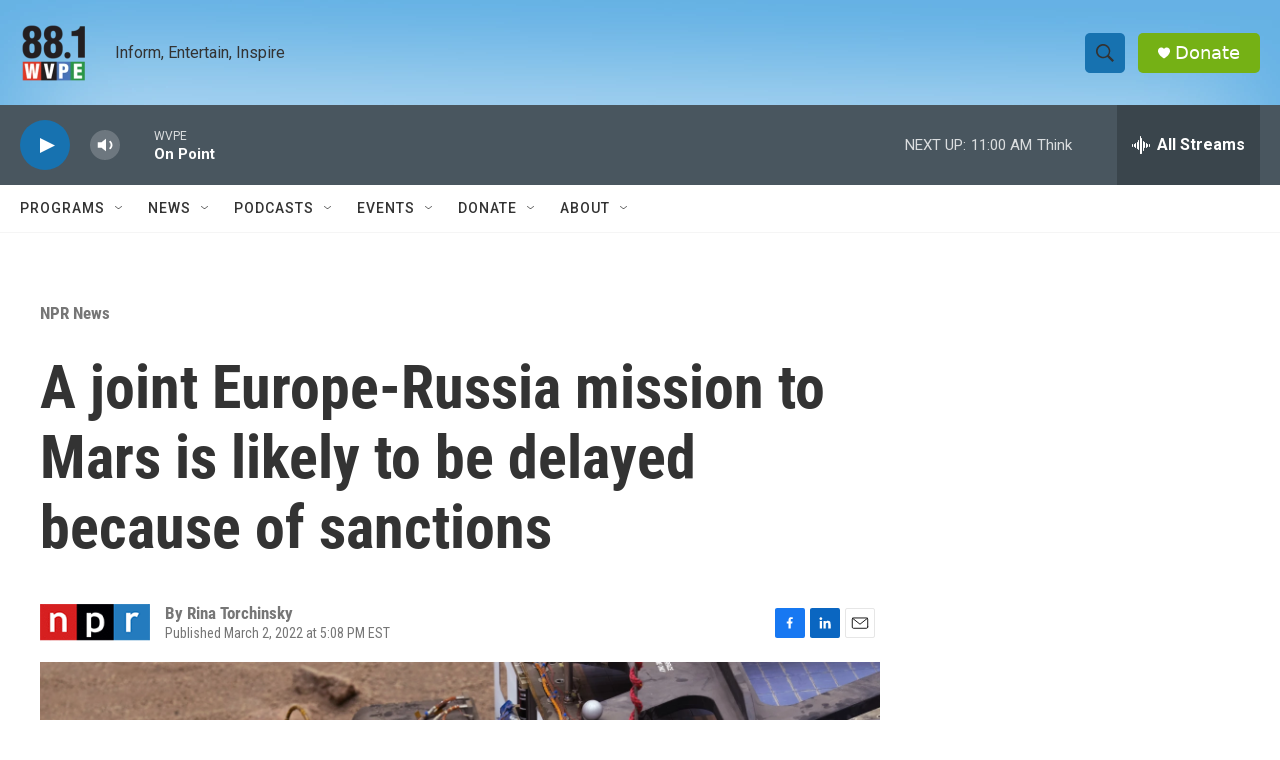

--- FILE ---
content_type: text/html; charset=utf-8
request_url: https://www.google.com/recaptcha/api2/aframe
body_size: 264
content:
<!DOCTYPE HTML><html><head><meta http-equiv="content-type" content="text/html; charset=UTF-8"></head><body><script nonce="mkb80stIWYpwsPgm5whsUw">/** Anti-fraud and anti-abuse applications only. See google.com/recaptcha */ try{var clients={'sodar':'https://pagead2.googlesyndication.com/pagead/sodar?'};window.addEventListener("message",function(a){try{if(a.source===window.parent){var b=JSON.parse(a.data);var c=clients[b['id']];if(c){var d=document.createElement('img');d.src=c+b['params']+'&rc='+(localStorage.getItem("rc::a")?sessionStorage.getItem("rc::b"):"");window.document.body.appendChild(d);sessionStorage.setItem("rc::e",parseInt(sessionStorage.getItem("rc::e")||0)+1);localStorage.setItem("rc::h",'1769010726086');}}}catch(b){}});window.parent.postMessage("_grecaptcha_ready", "*");}catch(b){}</script></body></html>